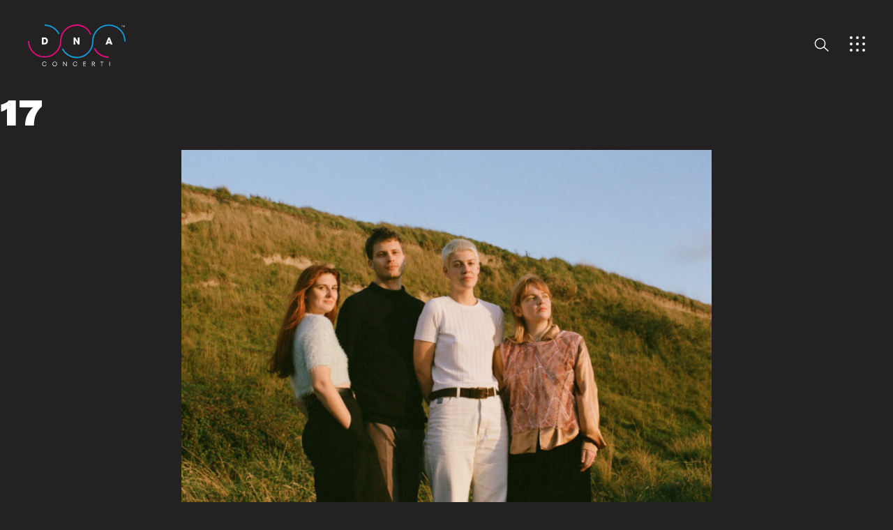

--- FILE ---
content_type: text/html; charset=UTF-8
request_url: https://dnaconcerti.com/artisti/porridge-radio/attachment/17/
body_size: 12214
content:
<!DOCTYPE html>
<html lang="it-IT" class="js">
<head>

	<meta charset="UTF-8">
	<meta name="viewport" content="width=device-width, initial-scale=1.0, maximum-scale=1.0, user-scalable=0" />
	<meta name="facebook-domain-verification" content="9kx5fe5bube62ayqo2ycwvwbqt6btz" />
	<link rel="profile" href="https://gmpg.org/xfn/11">
	<link rel="shortcut icon" type="image/png" href="https://dnaconcerti.com/wp-content/uploads/2020/10/dna-favicon2.png"/>
  

  

  <!-- HTML5 shim and Respond.js for IE8 support of HTML5 elements and media queries -->
  <!--[if lt IE 9]>
      <script src="https://oss.maxcdn.com/html5shiv/3.7.2/html5shiv.min.js"></script>
      <script src="https://oss.maxcdn.com/respond/1.4.2/respond.min.js"></script>
    <![endif]-->
  <meta name='robots' content='index, follow, max-image-preview:large, max-snippet:-1, max-video-preview:-1' />

	<!-- This site is optimized with the Yoast SEO plugin v26.8 - https://yoast.com/product/yoast-seo-wordpress/ -->
	<title>17 - DNA concerti</title>
	<link rel="canonical" href="https://dnaconcerti.com/artisti/porridge-radio/attachment/17/" />
	<meta property="og:locale" content="it_IT" />
	<meta property="og:type" content="article" />
	<meta property="og:title" content="17 - DNA concerti" />
	<meta property="og:url" content="https://dnaconcerti.com/artisti/porridge-radio/attachment/17/" />
	<meta property="og:site_name" content="DNA concerti" />
	<meta property="article:publisher" content="https://www.facebook.com/dnaconcertieproduzioni" />
	<meta property="og:image" content="https://dnaconcerti.com/artisti/porridge-radio/attachment/17" />
	<meta property="og:image:width" content="1600" />
	<meta property="og:image:height" content="1062" />
	<meta property="og:image:type" content="image/jpeg" />
	<meta name="twitter:card" content="summary_large_image" />
	<meta name="twitter:site" content="@dnaconcerti" />
	<script type="application/ld+json" class="yoast-schema-graph">{"@context":"https://schema.org","@graph":[{"@type":"WebPage","@id":"https://dnaconcerti.com/artisti/porridge-radio/attachment/17/","url":"https://dnaconcerti.com/artisti/porridge-radio/attachment/17/","name":"17 - DNA concerti","isPartOf":{"@id":"https://dnaconcerti.com/#website"},"primaryImageOfPage":{"@id":"https://dnaconcerti.com/artisti/porridge-radio/attachment/17/#primaryimage"},"image":{"@id":"https://dnaconcerti.com/artisti/porridge-radio/attachment/17/#primaryimage"},"thumbnailUrl":"https://dnaconcerti.com/wp-content/uploads/2022/03/17.jpg","datePublished":"2022-03-11T12:08:53+00:00","breadcrumb":{"@id":"https://dnaconcerti.com/artisti/porridge-radio/attachment/17/#breadcrumb"},"inLanguage":"it-IT","potentialAction":[{"@type":"ReadAction","target":["https://dnaconcerti.com/artisti/porridge-radio/attachment/17/"]}]},{"@type":"ImageObject","inLanguage":"it-IT","@id":"https://dnaconcerti.com/artisti/porridge-radio/attachment/17/#primaryimage","url":"https://dnaconcerti.com/wp-content/uploads/2022/03/17.jpg","contentUrl":"https://dnaconcerti.com/wp-content/uploads/2022/03/17.jpg","width":1600,"height":1062},{"@type":"BreadcrumbList","@id":"https://dnaconcerti.com/artisti/porridge-radio/attachment/17/#breadcrumb","itemListElement":[{"@type":"ListItem","position":1,"name":"Home","item":"https://dnaconcerti.com/"},{"@type":"ListItem","position":2,"name":"Porridge Radio","item":"https://dnaconcerti.com/artisti/porridge-radio/"},{"@type":"ListItem","position":3,"name":"17"}]},{"@type":"WebSite","@id":"https://dnaconcerti.com/#website","url":"https://dnaconcerti.com/","name":"DNA concerti","description":"DNA concerti ed eventi","publisher":{"@id":"https://dnaconcerti.com/#organization"},"potentialAction":[{"@type":"SearchAction","target":{"@type":"EntryPoint","urlTemplate":"https://dnaconcerti.com/?s={search_term_string}"},"query-input":{"@type":"PropertyValueSpecification","valueRequired":true,"valueName":"search_term_string"}}],"inLanguage":"it-IT"},{"@type":"Organization","@id":"https://dnaconcerti.com/#organization","name":"DNA Concerti e Eventi Srl","url":"https://dnaconcerti.com/","logo":{"@type":"ImageObject","inLanguage":"it-IT","@id":"https://dnaconcerti.com/#/schema/logo/image/","url":"https://dnaconcerti.com/wp-content/uploads/2020/02/dna-logo-black.png","contentUrl":"https://dnaconcerti.com/wp-content/uploads/2020/02/dna-logo-black.png","width":396,"height":172,"caption":"DNA Concerti e Eventi Srl"},"image":{"@id":"https://dnaconcerti.com/#/schema/logo/image/"},"sameAs":["https://www.facebook.com/dnaconcertieproduzioni","https://x.com/dnaconcerti","https://www.instagram.com/dna_concerti/"]}]}</script>
	<!-- / Yoast SEO plugin. -->


<link rel='dns-prefetch' href='//cdn.iubenda.com' />
<link rel='dns-prefetch' href='//stackpath.bootstrapcdn.com' />
<link rel='dns-prefetch' href='//cdnjs.cloudflare.com' />
<link rel='dns-prefetch' href='//unpkg.com' />
<link rel='dns-prefetch' href='//cdn.jsdelivr.net' />
<link rel='dns-prefetch' href='//code.jquery.com' />
<link rel='dns-prefetch' href='//fonts.googleapis.com' />
<link rel="alternate" title="oEmbed (JSON)" type="application/json+oembed" href="https://dnaconcerti.com/wp-json/oembed/1.0/embed?url=https%3A%2F%2Fdnaconcerti.com%2Fartisti%2Fporridge-radio%2Fattachment%2F17%2F" />
<link rel="alternate" title="oEmbed (XML)" type="text/xml+oembed" href="https://dnaconcerti.com/wp-json/oembed/1.0/embed?url=https%3A%2F%2Fdnaconcerti.com%2Fartisti%2Fporridge-radio%2Fattachment%2F17%2F&#038;format=xml" />
<style id='wp-img-auto-sizes-contain-inline-css' type='text/css'>
img:is([sizes=auto i],[sizes^="auto," i]){contain-intrinsic-size:3000px 1500px}
/*# sourceURL=wp-img-auto-sizes-contain-inline-css */
</style>
<style id='wp-emoji-styles-inline-css' type='text/css'>

	img.wp-smiley, img.emoji {
		display: inline !important;
		border: none !important;
		box-shadow: none !important;
		height: 1em !important;
		width: 1em !important;
		margin: 0 0.07em !important;
		vertical-align: -0.1em !important;
		background: none !important;
		padding: 0 !important;
	}
/*# sourceURL=wp-emoji-styles-inline-css */
</style>
<style id='wp-block-library-inline-css' type='text/css'>
:root{--wp-block-synced-color:#7a00df;--wp-block-synced-color--rgb:122,0,223;--wp-bound-block-color:var(--wp-block-synced-color);--wp-editor-canvas-background:#ddd;--wp-admin-theme-color:#007cba;--wp-admin-theme-color--rgb:0,124,186;--wp-admin-theme-color-darker-10:#006ba1;--wp-admin-theme-color-darker-10--rgb:0,107,160.5;--wp-admin-theme-color-darker-20:#005a87;--wp-admin-theme-color-darker-20--rgb:0,90,135;--wp-admin-border-width-focus:2px}@media (min-resolution:192dpi){:root{--wp-admin-border-width-focus:1.5px}}.wp-element-button{cursor:pointer}:root .has-very-light-gray-background-color{background-color:#eee}:root .has-very-dark-gray-background-color{background-color:#313131}:root .has-very-light-gray-color{color:#eee}:root .has-very-dark-gray-color{color:#313131}:root .has-vivid-green-cyan-to-vivid-cyan-blue-gradient-background{background:linear-gradient(135deg,#00d084,#0693e3)}:root .has-purple-crush-gradient-background{background:linear-gradient(135deg,#34e2e4,#4721fb 50%,#ab1dfe)}:root .has-hazy-dawn-gradient-background{background:linear-gradient(135deg,#faaca8,#dad0ec)}:root .has-subdued-olive-gradient-background{background:linear-gradient(135deg,#fafae1,#67a671)}:root .has-atomic-cream-gradient-background{background:linear-gradient(135deg,#fdd79a,#004a59)}:root .has-nightshade-gradient-background{background:linear-gradient(135deg,#330968,#31cdcf)}:root .has-midnight-gradient-background{background:linear-gradient(135deg,#020381,#2874fc)}:root{--wp--preset--font-size--normal:16px;--wp--preset--font-size--huge:42px}.has-regular-font-size{font-size:1em}.has-larger-font-size{font-size:2.625em}.has-normal-font-size{font-size:var(--wp--preset--font-size--normal)}.has-huge-font-size{font-size:var(--wp--preset--font-size--huge)}.has-text-align-center{text-align:center}.has-text-align-left{text-align:left}.has-text-align-right{text-align:right}.has-fit-text{white-space:nowrap!important}#end-resizable-editor-section{display:none}.aligncenter{clear:both}.items-justified-left{justify-content:flex-start}.items-justified-center{justify-content:center}.items-justified-right{justify-content:flex-end}.items-justified-space-between{justify-content:space-between}.screen-reader-text{border:0;clip-path:inset(50%);height:1px;margin:-1px;overflow:hidden;padding:0;position:absolute;width:1px;word-wrap:normal!important}.screen-reader-text:focus{background-color:#ddd;clip-path:none;color:#444;display:block;font-size:1em;height:auto;left:5px;line-height:normal;padding:15px 23px 14px;text-decoration:none;top:5px;width:auto;z-index:100000}html :where(.has-border-color){border-style:solid}html :where([style*=border-top-color]){border-top-style:solid}html :where([style*=border-right-color]){border-right-style:solid}html :where([style*=border-bottom-color]){border-bottom-style:solid}html :where([style*=border-left-color]){border-left-style:solid}html :where([style*=border-width]){border-style:solid}html :where([style*=border-top-width]){border-top-style:solid}html :where([style*=border-right-width]){border-right-style:solid}html :where([style*=border-bottom-width]){border-bottom-style:solid}html :where([style*=border-left-width]){border-left-style:solid}html :where(img[class*=wp-image-]){height:auto;max-width:100%}:where(figure){margin:0 0 1em}html :where(.is-position-sticky){--wp-admin--admin-bar--position-offset:var(--wp-admin--admin-bar--height,0px)}@media screen and (max-width:600px){html :where(.is-position-sticky){--wp-admin--admin-bar--position-offset:0px}}
/*wp_block_styles_on_demand_placeholder:697a47b904b60*/
/*# sourceURL=wp-block-library-inline-css */
</style>
<style id='classic-theme-styles-inline-css' type='text/css'>
/*! This file is auto-generated */
.wp-block-button__link{color:#fff;background-color:#32373c;border-radius:9999px;box-shadow:none;text-decoration:none;padding:calc(.667em + 2px) calc(1.333em + 2px);font-size:1.125em}.wp-block-file__button{background:#32373c;color:#fff;text-decoration:none}
/*# sourceURL=/wp-includes/css/classic-themes.min.css */
</style>
<link rel='stylesheet' id='boostrap-css-css' href='https://stackpath.bootstrapcdn.com/bootstrap/4.3.1/css/bootstrap.min.css?ver=6.9' type='text/css' media='all' />
<link rel='stylesheet' id='flickity-css-css' href='https://unpkg.com/flickity@2/dist/flickity.min.css?ver=6.9' type='text/css' media='all' />
<link rel='stylesheet' id='manlioma-fonts-css' href='https://dnaconcerti.com/wp-content/themes/dna/inc/fonts/stylesheet.css?ver=6.9' type='text/css' media='all' />
<link rel='stylesheet' id='google-fonts-css' href='https://fonts.googleapis.com/css2?family=Work+Sans%3Awght%40881%3B900&#038;display=swap&#038;ver=6.9' type='text/css' media='all' />
<link rel='stylesheet' id='manlioma-css' href='https://dnaconcerti.com/wp-content/themes/dna/style.css?ver=6.9' type='text/css' media='all' />
<link rel='stylesheet' id='sib-front-css-css' href='https://dnaconcerti.com/wp-content/plugins/mailin/css/mailin-front.css?ver=6.9' type='text/css' media='all' />

<script  type="text/javascript" class=" _iub_cs_skip" type="text/javascript" id="iubenda-head-inline-scripts-0">
/* <![CDATA[ */
var _iub = _iub || [];
_iub.csConfiguration = {"reloadOnConsent":true,"consentOnContinuedBrowsing":false,"lang":"it","siteId":300609,"askConsentAtCookiePolicyUpdate":true,"floatingPreferencesButtonDisplay":false,"cookiePolicyId":754769, "banner":{ "acceptButtonDisplay":true,"customizeButtonDisplay":true,"position":"float-center","backgroundOverlay":true,"rejectButtonDisplay":true }};

//# sourceURL=iubenda-head-inline-scripts-0
/* ]]> */
</script>
<script  type="text/javascript" charset="UTF-8" async="" class=" _iub_cs_skip" type="text/javascript" src="//cdn.iubenda.com/cs/iubenda_cs.js?ver=3.12.5" id="iubenda-head-scripts-0-js"></script>
<script type="text/javascript" src="https://dnaconcerti.com/wp-includes/js/jquery/jquery.min.js?ver=3.7.1" id="jquery-core-js"></script>
<script type="text/javascript" src="https://dnaconcerti.com/wp-includes/js/jquery/jquery-migrate.min.js?ver=3.4.1" id="jquery-migrate-js"></script>
<script type="text/javascript" src="https://cdnjs.cloudflare.com/ajax/libs/gsap/3.2.4/gsap.min.js?ver=6.9" id="tween-js-js"></script>
<script type="text/javascript" src="https://dnaconcerti.com/wp-content/themes/dna/inc/js/DrawSVGPlugin.min.js?ver=6.9" id="drawSvg-js-js"></script>
<script type="text/javascript" src="https://cdn.jsdelivr.net/npm/@barba/core?ver=6.9" id="barba-js-js"></script>
<script type="text/javascript" src="https://cdnjs.cloudflare.com/ajax/libs/jquery.imagesloaded/4.1.4/imagesloaded.pkgd.min.js?ver=6.9" id="imagesLoad-js-js"></script>
<script type="text/javascript" src="https://unpkg.com/isotope-layout@3/dist/isotope.pkgd.min.js?ver=6.9" id="isotope-js-js"></script>
<script type="text/javascript" src="//cdnjs.cloudflare.com/ajax/libs/list.js/1.5.0/list.min.js?ver=6.9" id="list-js-js"></script>
<script type="text/javascript" src="//code.jquery.com/jquery-migrate-1.2.1.min.js?ver=6.9" id="js-migrate-js"></script>
<script type="text/javascript" src="https://dnaconcerti.com/wp-content/themes/dna/inc/js/script.js?ver=6.9" id="custom-script-js"></script>
<script type="text/javascript" id="sib-front-js-js-extra">
/* <![CDATA[ */
var sibErrMsg = {"invalidMail":"Please fill out valid email address","requiredField":"Please fill out required fields","invalidDateFormat":"Please fill out valid date format","invalidSMSFormat":"Please fill out valid phone number"};
var ajax_sib_front_object = {"ajax_url":"https://dnaconcerti.com/wp-admin/admin-ajax.php","ajax_nonce":"2e09daf005","flag_url":"https://dnaconcerti.com/wp-content/plugins/mailin/img/flags/"};
//# sourceURL=sib-front-js-js-extra
/* ]]> */
</script>
<script type="text/javascript" src="https://dnaconcerti.com/wp-content/plugins/mailin/js/mailin-front.js?ver=1769412769" id="sib-front-js-js"></script>
<link rel="https://api.w.org/" href="https://dnaconcerti.com/wp-json/" /><link rel="alternate" title="JSON" type="application/json" href="https://dnaconcerti.com/wp-json/wp/v2/media/13648" /><link rel="EditURI" type="application/rsd+xml" title="RSD" href="https://dnaconcerti.com/xmlrpc.php?rsd" />
<meta name="generator" content="WordPress 6.9" />
<link rel='shortlink' href='https://dnaconcerti.com/?p=13648' />
  
  <!-- Global site tag (gtag.js) - Google Analytics -->
<script async src="https://www.googletagmanager.com/gtag/js?id=UA-50262840-1"></script>
<script>
  window.dataLayer = window.dataLayer || [];
  function gtag(){dataLayer.push(arguments);}
  gtag('js', new Date());

  gtag('config', 'UA-50262840-1');
</script>


</head>

<body data-rsssl=1 class="attachment wp-singular attachment-template-default single single-attachment postid-13648 attachmentid-13648 attachment-jpeg wp-theme-dna loading" data-barba="wrapper">
	<div id="mainCont" class="17">
		
  <header class="main-header">
    <div class="container full">
		<div class="logo">
			
						<a href="https://dnaconcerti.com"><div class="box_logo">
<svg version="1.1" id="Layer_1" xmlns="http://www.w3.org/2000/svg" xmlns:xlink="http://www.w3.org/1999/xlink" x="0px" y="0px"
	 viewBox="0 0 296.1 126.9" style="enable-background:new 0 0 296.1 126.9;" xml:space="preserve">
<style type="text/css">
	.st0{fill:#FFFFFF;}
	.st1{fill:#E20D7B;}
	.st2{fill:none;stroke:#E20D7B;stroke-width:4;stroke-miterlimit:10;}
	.st3{fill:none;stroke:#109CD9;stroke-width:4;stroke-miterlimit:10;}
</style>
<g id="Layer_2_1_">
	<g id="Livello_1">
		<g id="Livello_2">
			<g id="Livello_13">
				<path class="st0" d="M285,3.4h-1.6V2.8h4v0.6h-1.7v5.1H285V3.4z"/>
				<path class="st0" d="M288.1,2.8h0.8l2.1,4.8l2.1-4.8h0.8v5.6h-0.6V4l0,0l-2,4.5h-0.4l-2-4.5l0,0v4.5h-0.6L288.1,2.8z"/>
				<path class="st1" d="M87.3,82.7l-0.2,0.3L87.3,82.7z"/>
				<path class="st0" d="M60.6,50c0.1-2.4-0.6-4.7-2-6.6c-2.8-4-7-4-9.4-4h-7v21.3h7.5C57.8,60.7,60.6,55.8,60.6,50z M47.7,44.2h2.4
					c1.6-0.1,3.2,0.6,4.1,2c0.7,1.2,1,2.6,1,3.9c0,3-1.2,5.8-5.2,5.8h-2.3V44.2z"/>
				<polygon class="st0" points="151.4,52.8 151.4,52.8 143.1,39.5 138.5,39.5 138.5,60.7 143.6,60.7 143.5,47.8 143.6,47.8 
					151.7,60.7 156.4,60.7 156.4,39.5 151.2,39.5 				"/>
				<path class="st0" d="M243.8,39.5l-8.5,21.2h5.8l1.1-3.1h7.4l1,3.1h5.9L248,39.5H243.8z M243.7,53.3l2.2-7.3h0.1l2.2,7.3H243.7z"
					/>
				<path class="st0" d="M54.7,117.5c-0.5-2-2.4-3.4-4.5-3.3c-3.7,0-5.2,3-5.2,5.6s1.3,5.6,5.2,5.6c2.2,0,4.1-1.6,4.5-3.7l1.5,0.2
					c-0.5,3-3.2,5-6.2,4.9c-3.6,0.1-6.6-2.6-6.7-6.2c0-0.3,0-0.5,0-0.8c-0.1-3.7,2.8-6.9,6.5-7c0,0,0,0,0,0c0.1,0,0.2,0,0.4,0
					c4.3,0,5.6,2.7,6,4.5L54.7,117.5z"/>
				<path class="st0" d="M81.3,112.9c3.6-0.2,6.7,2.6,6.8,6.2c0,0.3,0,0.5,0,0.8c0.2,3.7-2.7,6.8-6.4,7c0,0,0,0,0,0h-0.4
					c-3.6,0.2-6.7-2.6-6.8-6.2c0-0.3,0-0.5,0-0.8c-0.1-3.7,2.8-6.9,6.5-7c0,0,0,0,0,0C81,112.9,81.1,112.9,81.3,112.9z M81.3,114.2
					c-3.8,0-5.2,3-5.2,5.6c-0.2,2.9,1.9,5.4,4.8,5.6s5.4-1.9,5.6-4.8c0-0.3,0-0.5,0-0.8C86.5,117.2,85,114.2,81.3,114.2z"/>
				<path class="st0" d="M107,113.1h1.6l7.6,11.1l0,0v-11.1h1.5v13.4H116l-7.5-11.1l0,0v11.1H107V113.1z"/>
				<path class="st0" d="M147.8,117.5c-0.5-2.1-2.4-3.5-4.5-3.3c-3.8,0-5.2,3-5.2,5.6s1.3,5.6,5.2,5.6c2.2,0,4.1-1.6,4.5-3.7
					l1.5,0.2c-0.5,2.9-3.1,5-6.1,4.9c-3.6,0.1-6.6-2.6-6.7-6.2c0-0.3,0-0.5,0-0.8c-0.1-3.7,2.8-6.9,6.5-7c0,0,0,0,0,0
					c0.1,0,0.3,0,0.4,0c4.3,0,5.6,2.7,6,4.5L147.8,117.5z"/>
				<path class="st0" d="M168,113.1h7.6v1.4h-6.1v4.5h6v1.3h-6v4.9h6.1v1.4H168V113.1z"/>
				<path class="st0" d="M198.2,120.8h-2.6v5.8h-1.5v-13.4h4.2c3.6,0,4.6,1.9,4.6,3.7c0.1,1.9-1.2,3.5-3,3.9l3.6,6h-2L198.2,120.8z
					 M198.2,119.5c1.8,0,3-0.8,3-2.5c0-2-1.5-2.5-3.1-2.5h-2.6v5L198.2,119.5z"/>
				<path class="st0" d="M223.5,114.5h-4.1v-1.4h9.6v1.4h-4.1v12.1h-1.5L223.5,114.5z"/>
				<path class="st0" d="M247.1,113.1h1.5v13.4h-1.5V113.1z"/>
			</g>
		</g>
		<path id="pink2" class="st2" d="M201.4,72.7c8.3,16.4,25.1,26.7,43.4,26.7"/>
		<path id="blue1" class="st3" d="M50.7,2.2c18.3,0,35.1,10.3,43.4,26.6"/>
		<path id="pink1" class="st2" d="M2,50.7c0.4,26.3,21.6,47.6,48,48c26.9,0.4,49-21.1,49.4-48C99.4,23.8,121.2,2,148.1,2l0,0
			c17.8-0.3,36.3,10.9,41.8,28.2"/>
		<path id="blue2" class="st3" d="M104.6,73.7c8.3,16.3,25.1,26.6,43.4,26.7c26.9,0,48.7-21.8,48.7-48.7c0-0.5,0-0.9,0-1.4
			c0.4-26.9,22.5-48.4,49.4-48s48.4,22.5,48,49.4"/>
	</g>
</g>
</svg>

<svg version="1.1" id="dnatrace" xmlns="http://www.w3.org/2000/svg" xmlns:xlink="http://www.w3.org/1999/xlink" x="0px" y="0px"
	 viewBox="0 0 296.1 126.9" style="enable-background:new 0 0 296.1 126.9;" xml:space="preserve">
<style type="text/css">
</style>
<g id="Layer_2_1_">
	<g id="Livello_1">
		<path id="" class="grey" d="M201.4,72.7c8.3,16.4,25.1,26.7,43.4,26.7"/>
		<path id="" class="grey" d="M50.7,2.2c18.3,0,35.1,10.3,43.4,26.6"/>
		<path id="" class="grey" d="M2,50.7c0.4,26.3,21.6,47.6,48,48c26.9,0.4,49-21.1,49.4-48C99.4,23.8,121.2,2,148.1,2l0,0
			c17.8-0.3,36.3,10.9,41.8,28.2"/>
		<path id="" class="grey" d="M104.6,73.7c8.3,16.3,25.1,26.6,43.4,26.7c26.9,0,48.7-21.8,48.7-48.7c0-0.5,0-0.9,0-1.4
			c0.4-26.9,22.5-48.4,49.4-48s48.4,22.5,48,49.4"/>
	</g>
</g>
</svg>
</div></a>
	  	</div>  
	  	<div class="head-icons flex">
			<div id="search"></div>
			<div id="ham"></div>
		</div>
    </div>
  </header>
  <nav class="main-nav">
  		<div class="menu-main-container"><ul id="menu-main" class="menu"><li id="menu-item-2404" class="menu-item menu-item-type-custom menu-item-object-custom menu-item-home menu-item-2404"><a href="https://dnaconcerti.com/">Home</a></li>
<li id="menu-item-2407" class="menu-item menu-item-type-post_type menu-item-object-page menu-item-2407"><a href="https://dnaconcerti.com/calendario/">Calendario</a></li>
<li id="menu-item-12081" class="menu-item menu-item-type-post_type menu-item-object-page menu-item-12081"><a href="https://dnaconcerti.com/artisti/">Artisti</a></li>
<li id="menu-item-12104" class="menu-item menu-item-type-post_type menu-item-object-page menu-item-12104"><a href="https://dnaconcerti.com/news/">News</a></li>
<li id="menu-item-11910" class="social first menu-item menu-item-type-custom menu-item-object-custom menu-item-11910"><a target="_blank" href="https://www.facebook.com/dnaconcertieproduzioni">Facebook</a></li>
<li id="menu-item-11912" class="social menu-item menu-item-type-custom menu-item-object-custom menu-item-11912"><a target="_blank" href="https://www.instagram.com/dna_concerti/">Instagram</a></li>
<li id="menu-item-11913" class="social menu-item menu-item-type-custom menu-item-object-custom menu-item-11913"><a target="_blank" href="https://twitter.com/dnaconcerti">Twitter</a></li>
<li id="menu-item-12352" class="util first no_display menu-item menu-item-type-post_type menu-item-object-page menu-item-12352"><a href="https://dnaconcerti.com/?page_id=875">F.A.Q.</a></li>
</ul></div>  		<div class="nav-contact">
	  		<h5 class="">CONTATTI</h4>
			<p><strong>DNA concerti</strong><br />
Via Palestro, 91 &#8211; 00185 Roma<br />
tel <a href="tel:+39-06-895-601-16">+39 06 895 601 16</a></p>
<p>informazioni: <a href="mailto:info@dnaconcerti.com">info@dnaconcerti.com</a><br />
booking: <a href="mailto:info@dnaconcerti.com">info@dnaconcerti.com</a><br />
press: <a href="mailto:press@dnaconcerti.com">press@dnaconcerti.com</a></p>
  		</div>
  </nav>
  <div id="searchpanel" class="container-fluid">
	  
	  <div class="facetwp-facet facetwp-facet-search facetwp-type-search" data-name="search" data-type="search"></div>	  <div id="search-results">
	  	<div class="facetwp-template" data-name="search_results"><div><ul></ul></div><div><ul>	
					<li class="artisti"><a class="link" href="https://dnaconcerti.com/artisti/chk-chk-chk/">!!! (Chk Chk Chk)</a></li>
	
	            	
					<li class="artisti"><a class="link" href="https://dnaconcerti.com/artisti/2manydjs/">2manydjs</a></li>
	
	            	
					<li class="artisti"><a class="link" href="https://dnaconcerti.com/artisti/65daysofstatic/">65daysofstatic</a></li>
	
	            	
					<li class="artisti"><a class="link" href="https://dnaconcerti.com/artisti/a-camp/">A Camp</a></li>
	
	            	
					<li class="artisti"><a class="link" href="https://dnaconcerti.com/artisti/a-place-to-bury-strangers/">A Place to Bury Strangers</a></li>
	
	            	
					<li class="artisti"><a class="link" href="https://dnaconcerti.com/artisti/a-toys-orchestra/">A Toys Orchestra</a></li>
	
	            	
					<li class="artisti"><a class="link" href="https://dnaconcerti.com/artisti/a-tribute-to-nico/">A Tribute to Nico</a></li>
	
	            	
					<li class="artisti"><a class="link" href="https://dnaconcerti.com/artisti/adam-green/">Adam Green</a></li>
	
	            	
					<li class="artisti"><a class="link" href="https://dnaconcerti.com/artisti/adam-green-francesco-mandelli/">Adam Green + Francesco Mandelli</a></li>
	
	            	
					<li class="artisti"><a class="link" href="https://dnaconcerti.com/artisti/adele-altro/">Adele Altro</a></li>
	
	            	
					<li class="artisti"><a class="link" href="https://dnaconcerti.com/artisti/adriano-viterbini/">Adriano Viterbini</a></li>
	
	            	
					<li class="artisti"><a class="link" href="https://dnaconcerti.com/artisti/afar/">Afar</a></li>
	
	            	
					<li class="artisti"><a class="link" href="https://dnaconcerti.com/artisti/agnes-obel/">Agnes Obel</a></li>
	
	            	
					<li class="artisti"><a class="link" href="https://dnaconcerti.com/artisti/alan-sorrenti/">Alan Sorrenti</a></li>
	
	            	
					<li class="artisti"><a class="link" href="https://dnaconcerti.com/artisti/alessandro-cortini/">Alessandro Cortini</a></li>
	
	            	
					<li class="artisti"><a class="link" href="https://dnaconcerti.com/artisti/algiers/">Algiers</a></li>
	
	            	
					<li class="artisti"><a class="link" href="https://dnaconcerti.com/artisti/alice-merton/">Alice Merton</a></li>
	
	            	
					<li class="artisti"><a class="link" href="https://dnaconcerti.com/artisti/allah-las/">Allah Las</a></li>
	
	            	
					<li class="artisti"><a class="link" href="https://dnaconcerti.com/artisti/amari/">Amari</a></li>
	
	            	
					<li class="artisti"><a class="link" href="https://dnaconcerti.com/artisti/amen-dunes/">Amen Dunes</a></li>
	
	            	
					<li class="artisti"><a class="link" href="https://dnaconcerti.com/artisti/ana-lua-caiano/">Ana Lua Caiano</a></li>
	
	            	
					<li class="artisti"><a class="link" href="https://dnaconcerti.com/artisti/and-so-i-watch-you-from-afar/">And So I Watch You From Afar</a></li>
	
	            	
					<li class="artisti"><a class="link" href="https://dnaconcerti.com/artisti/andrea-laszlo-de-simone/">Andrea Laszlo De Simone</a></li>
	
	            	
					<li class="artisti"><a class="link" href="https://dnaconcerti.com/artisti/andrea-poggio/">Andrea Poggio</a></li>
	
	            	
					<li class="artisti"><a class="link" href="https://dnaconcerti.com/artisti/andrew-bird/">Andrew Bird</a></li>
	
	            	
					<li class="artisti"><a class="link" href="https://dnaconcerti.com/artisti/angel-haze/">Angel Haze</a></li>
	
	            	
					<li class="artisti"><a class="link" href="https://dnaconcerti.com/artisti/angel-olsen/">Angel Olsen</a></li>
	
	            	
					<li class="artisti"><a class="link" href="https://dnaconcerti.com/artisti/angelica/">Angelica</a></li>
	
	            	
					<li class="artisti"><a class="link" href="https://dnaconcerti.com/artisti/anna-von-hausswolff/">Anna Von Hausswolff</a></li>
	
	            	
					<li class="artisti"><a class="link" href="https://dnaconcerti.com/artisti/annie-taylor/">Annie Taylor</a></li>
	
	            	
					<li class="artisti"><a class="link" href="https://dnaconcerti.com/artisti/any-other/">Any Other</a></li>
	
	            	
					<li class="artisti"><a class="link" href="https://dnaconcerti.com/artisti/aoife-nessa-frances/">Aoife Nessa Frances</a></li>
	
	            	
					<li class="artisti"><a class="link" href="https://dnaconcerti.com/artisti/aphex-twin/">Aphex Twin</a></li>
	
	            	
					<li class="artisti"><a class="link" href="https://dnaconcerti.com/artisti/arab-strap/">Arab Strap</a></li>
	
	            	
					<li class="artisti"><a class="link" href="https://dnaconcerti.com/artisti/arbouretum/">Arbouretum</a></li>
	
	            	
					<li class="artisti"><a class="link" href="https://dnaconcerti.com/artisti/ariel-pink/">Ariel Pink</a></li>
	
	            	
					<li class="artisti"><a class="link" href="https://dnaconcerti.com/artisti/art-of-what/">Art Of What!?</a></li>
	
	            	
					<li class="artisti"><a class="link" href="https://dnaconcerti.com/artisti/assurdite/">Assurditè</a></li>
	
	            	
					<li class="artisti"><a class="link" href="https://dnaconcerti.com/artisti/astro/">Astro</a></li>
	
	            	
					<li class="artisti"><a class="link" href="https://dnaconcerti.com/artisti/astro-drops/">Astro Drops</a></li>
	
	            	
					<li class="artisti"><a class="link" href="https://dnaconcerti.com/artisti/atlas-sound/">Atlas Sound</a></li>
	
	            	
					<li class="artisti"><a class="link" href="https://dnaconcerti.com/artisti/aurora-leone/">Aurora Leone</a></li>
	
	            	
					<li class="artisti"><a class="link" href="https://dnaconcerti.com/artisti/autechre/">Autechre</a></li>
	
	            	
					<li class="artisti"><a class="link" href="https://dnaconcerti.com/artisti/bamboo/">Bamboo</a></li>
	
	            	
					<li class="artisti"><a class="link" href="https://dnaconcerti.com/artisti/band-of-horses/">Band of Horses</a></li>
	
	            	
					<li class="artisti"><a class="link" href="https://dnaconcerti.com/artisti/bar-italia/">Bar Italia</a></li>
	
	            	
					<li class="artisti"><a class="link" href="https://dnaconcerti.com/artisti/bat-for-lashes/">Bat For Lashes</a></li>
	
	            	
					<li class="artisti"><a class="link" href="https://dnaconcerti.com/artisti/be-forest/">Be Forest</a></li>
	
	            	
					<li class="artisti"><a class="link" href="https://dnaconcerti.com/artisti/beach-fossils/">Beach Fossils</a></li>
	
	            	
					<li class="artisti"><a class="link" href="https://dnaconcerti.com/artisti/beach-house/">Beach House</a></li>
	
	            	
					<li class="artisti"><a class="link" href="https://dnaconcerti.com/artisti/beirut/">Beirut</a></li>
	
	            	
					<li class="artisti"><a class="link" href="https://dnaconcerti.com/artisti/benefits/">Benefits</a></li>
	
	            	
					<li class="artisti"><a class="link" href="https://dnaconcerti.com/artisti/benjamin-booker/">Benjamin Booker</a></li>
	
	            	
					<li class="artisti"><a class="link" href="https://dnaconcerti.com/artisti/bianca-casady-the-c-i-a/">Bianca Casady &#038; the C.I.A</a></li>
	
	            	
					<li class="artisti"><a class="link" href="https://dnaconcerti.com/artisti/bikini-kill/">Bikini Kill</a></li>
	
	            	
					<li class="artisti"><a class="link" href="https://dnaconcerti.com/artisti/bill-callahan/">Bill Callahan</a></li>
	
	            	
					<li class="artisti"><a class="link" href="https://dnaconcerti.com/artisti/billy-nomates/">Billy Nomates</a></li>
	
	            	
					<li class="artisti"><a class="link" href="https://dnaconcerti.com/artisti/birthh/">Birthh</a></li>
	
	            	
					<li class="artisti"><a class="link" href="https://dnaconcerti.com/artisti/bitchin-bajas/">Bitchin Bajas</a></li>
	
	            	
					<li class="artisti"><a class="link" href="https://dnaconcerti.com/artisti/bjork/">Björk</a></li>
	
	            	
					<li class="artisti"><a class="link" href="https://dnaconcerti.com/artisti/black-lips/">Black Lips</a></li>
	
	            	
					<li class="artisti"><a class="link" href="https://dnaconcerti.com/artisti/blanck-mass/">Blanck Mass</a></li>
	
	            	
					<li class="artisti"><a class="link" href="https://dnaconcerti.com/artisti/blitzen-trapper/">Blitzen Trapper</a></li>
	
	            	
					<li class="artisti"><a class="link" href="https://dnaconcerti.com/artisti/blonde-redhead/">Blonde Redhead</a></li>
	
	            	
					<li class="artisti"><a class="link" href="https://dnaconcerti.com/artisti/blouse/">Blouse</a></li>
	
	            	
					<li class="artisti"><a class="link" href="https://dnaconcerti.com/artisti/blur/">Blur</a></li>
	
	            	
					<li class="artisti"><a class="link" href="https://dnaconcerti.com/artisti/bob-mould/">Bob Mould</a></li>
	
	            	
					<li class="artisti"><a class="link" href="https://dnaconcerti.com/artisti/bon-iver/">Bon Iver</a></li>
	
	            	
					<li class="artisti"><a class="link" href="https://dnaconcerti.com/artisti/bouganville/">BOUGANVILLE</a></li>
	
	            	
					<li class="artisti"><a class="link" href="https://dnaconcerti.com/artisti/boxerin-club/">Boxerin Club</a></li>
	
	            	
					<li class="artisti"><a class="link" href="https://dnaconcerti.com/artisti/15131/">Boy Harsher</a></li>
	
	            	
					<li class="artisti"><a class="link" href="https://dnaconcerti.com/artisti/bristol/">Bristol</a></li>
	
	            	
					<li class="artisti"><a class="link" href="https://dnaconcerti.com/artisti/bruno-belissimo/">Bruno Belissimo</a></li>
	
	            	
					<li class="artisti"><a class="link" href="https://dnaconcerti.com/artisti/bryce-dessner-music-for-wood-and-strings/">Bryce Dessner &#8211; Music For Wood And Strings</a></li>
	
	            	
					<li class="artisti"><a class="link" href="https://dnaconcerti.com/artisti/bud-spencer-blues-explosion/">Bud Spencer Blues Explosion</a></li>
	
	            	
					<li class="artisti"><a class="link" href="https://dnaconcerti.com/artisti/bugo/">Bugo</a></li>
	
	            	
					<li class="artisti"><a class="link" href="https://dnaconcerti.com/artisti/built-to-spill/">Built To Spill</a></li>
	
	            	
					<li class="artisti"><a class="link" href="https://dnaconcerti.com/artisti/cc-maxigross/">C+C = Maxigross</a></li>
	
	            	
					<li class="artisti"><a class="link" href="https://dnaconcerti.com/artisti/c-w-stoneking/">C.W. Stoneking</a></li>
	
	            </ul></div><div><ul>
					<li class="post">
						<a class="link" href="https://dnaconcerti.com/news/#13323">
							<h5>20 Ott 2021</h5>
							<div>15, 16 e 18 aprile 2022: queste le nuove date della Prima Festa dell&#8217;Amore di Cosmo</div>
						</a>
					</li>
	                
	            
					<li class="post">
						<a class="link" href="https://dnaconcerti.com/news/#14697">
							<h5>16 Nov 2022</h5>
							<div>ADAM GREEN + FRANCESCO MANDELLI: cinque date in acustico</div>
						</a>
					</li>
	                
	            
					<li class="post">
						<a class="link" href="https://dnaconcerti.com/news/#13279">
							<h5>23 Set 2021</h5>
							<div>Adriano Viterbini (Bud Spencer Blues Explosion &#8211; I Hate My Village &#8211; Bombino) torna sul palco con un nuovo show, solo, con le sue chitarre</div>
						</a>
					</li>
	                
	            
					<li class="post">
						<a class="link" href="https://dnaconcerti.com/news/#19080">
							<h5>16 Giu 2025</h5>
							<div>AFAR: il tour del magnetico duo berlinese farà tappa a Milano a novembre</div>
						</a>
					</li>
	                
	            
					<li class="post">
						<a class="link" href="https://dnaconcerti.com/news/#17084">
							<h5>07 Giu 2024</h5>
							<div>ALAN SORRENTI: le prime date estive del Cosmica Tour</div>
						</a>
					</li>
	                
	            
					<li class="post">
						<a class="link" href="https://dnaconcerti.com/news/#14699">
							<h5>16 Nov 2022</h5>
							<div>ALAN SORRENTI: tour posticipato</div>
						</a>
					</li>
	                
	            
					<li class="post">
						<a class="link" href="https://dnaconcerti.com/news/#18395">
							<h5>14 Mar 2025</h5>
							<div>ANA LUA CAIANO: arriva in Italia con due date a maggio</div>
						</a>
					</li>
	                
	            
					<li class="post">
						<a class="link" href="https://dnaconcerti.com/news/#19854">
							<h5>07 Nov 2025</h5>
							<div>ANDREA LASZLO DE SIMONE: nuove proiezioni per &#8220;Una lunghissima ombra&#8221;</div>
						</a>
					</li>
	                
	            
					<li class="post">
						<a class="link" href="https://dnaconcerti.com/news/#15090">
							<h5>21 Mar 2023</h5>
							<div>ANGEL OLSEN: annunciate quattro date in solo a giugno!</div>
						</a>
					</li>
	                
	            
					<li class="post">
						<a class="link" href="https://dnaconcerti.com/news/#17004">
							<h5>30 Mag 2024</h5>
							<div>ANNIE TAYLOR: la band svizzera in Italia per una data a Bologna a dicembre</div>
						</a>
					</li>
	                
	            
					<li class="post">
						<a class="link" href="https://dnaconcerti.com/news/#16929">
							<h5>21 Mag 2024</h5>
							<div>ANY OTHER: annunciate le prime date del tour estivo</div>
						</a>
					</li>
	                
	            
					<li class="post">
						<a class="link" href="https://dnaconcerti.com/news/#15103">
							<h5>27 Mar 2023</h5>
							<div>APHEX TWIN torna in Italia per un&#8217;unica data a luglio!</div>
						</a>
					</li>
	                
	            
					<li class="post">
						<a class="link" href="https://dnaconcerti.com/news/#16570">
							<h5>27 Mar 2024</h5>
							<div>ARAB STRAP: tre date in Italia a giugno</div>
						</a>
					</li>
	                
	            
					<li class="post">
						<a class="link" href="https://dnaconcerti.com/news/#18502">
							<h5>26 Mar 2025</h5>
							<div>AURORA LEONE: &#8220;Tutto scontato&#8221; vola in europa</div>
						</a>
					</li>
	                
	            
					<li class="post">
						<a class="link" href="https://dnaconcerti.com/news/#16695">
							<h5>16 Apr 2024</h5>
							<div>AURORA LEONE: torna nei teatri col nuovo show &#8220;Tutto Scontato&#8221;</div>
						</a>
					</li>
	                
	            
					<li class="post">
						<a class="link" href="https://dnaconcerti.com/news/#19542">
							<h5>16 Set 2025</h5>
							<div>BAR ITALIA: annunciati tre nuovi live per il 2026</div>
						</a>
					</li>
	                
	            
					<li class="post">
						<a class="link" href="https://dnaconcerti.com/news/#16528">
							<h5>21 Mar 2024</h5>
							<div>BAR ITALIA: quattro date in Italia nel 2024</div>
						</a>
					</li>
	                
	            
					<li class="post">
						<a class="link" href="https://dnaconcerti.com/news/#16618">
							<h5>10 Apr 2024</h5>
							<div>BEACH FOSSILS: la band statunitense torna in Italia dopo sette anni con due attesissime date</div>
						</a>
					</li>
	                
	            
					<li class="post">
						<a class="link" href="https://dnaconcerti.com/news/#14645">
							<h5>24 Ott 2022</h5>
							<div>BILLY NOMATES: due date in Italia nel 2023!</div>
						</a>
					</li>
	                
	            
					<li class="post">
						<a class="link" href="https://dnaconcerti.com/news/#12547">
							<h5>28 Set 2020</h5>
							<div>Bon Iver: unica data italiana riprogrammata a novembre 2022</div>
						</a>
					</li>
	                
	            
					<li class="post">
						<a class="link" href="https://dnaconcerti.com/news/#14824">
							<h5>05 Gen 2023</h5>
							<div>C+C = MAXIGROSS: le prime date del tour di &#8220;Cosmic Res&#8221;</div>
						</a>
					</li>
	                
	            </ul></div></div>	  </div>
  </div>
  
<!--
 <section class="viewport">
  <div id="scroll-container" class="scroll-container">
-->
	   
  <div id="main" class="">




  <div data-barba="container" data-barba-namespace="17" class="">	<div class="row">
		<div class="col-sm-12 main">

			
		
		<div class="post">
		  <h1 class="title">17</h1>
		
		  <div class="entry-content">
		  	
		  	<p class="attachment"><a href='https://dnaconcerti.com/wp-content/uploads/2022/03/17.jpg'><img fetchpriority="high" decoding="async" width="800" height="531" src="https://dnaconcerti.com/wp-content/uploads/2022/03/17-800x531.jpg" class="attachment-medium size-medium" alt="" srcset="https://dnaconcerti.com/wp-content/uploads/2022/03/17-800x531.jpg 800w, https://dnaconcerti.com/wp-content/uploads/2022/03/17-768x510.jpg 768w, https://dnaconcerti.com/wp-content/uploads/2022/03/17-1536x1020.jpg 1536w, https://dnaconcerti.com/wp-content/uploads/2022/03/17.jpg 1600w" sizes="(max-width: 800px) 100vw, 800px" /></a></p>
		  
		  </div>
		  <!-- the rest of the content -->
		</div>
		<!-- /.post -->
			

		</div> <!-- /.main -->

	</div> <!-- /.row -->
    <!-- BARBA closing tag put here the content you wish to change between your pages -->
  </div>


    <footer class="main-footer container-fluid">
	    
	    <div class="footer-nav">
  			<div class="menu-footer-menu-container"><ul id="menu-footer-menu" class="menu"><li id="menu-item-12107" class="menu-item menu-item-type-post_type menu-item-object-page menu-item-12107"><a href="https://dnaconcerti.com/calendario/">Calendario</a></li>
<li id="menu-item-12106" class="menu-item menu-item-type-post_type menu-item-object-page menu-item-12106"><a href="https://dnaconcerti.com/artisti/">Artisti</a></li>
<li id="menu-item-12108" class="menu-item menu-item-type-post_type menu-item-object-page menu-item-12108"><a href="https://dnaconcerti.com/news/">News</a></li>
<li id="menu-item-12351" class="util first no_display menu-item menu-item-type-post_type menu-item-object-page menu-item-12351"><a href="https://dnaconcerti.com/?page_id=875">F.A.Q.</a></li>
</ul></div>	    </div>
	   
	   <div class="bottom-footer align_center small">
		  <div>
			  <div class="align_center small">
			  	<p><strong>DNA concerti</strong><br />
Via Palestro, 91 &#8211; 00185 Roma<br />
P.IVA: 13283351008</p>
			  </div>
			  <div class="align_center small">
			  <a href="https://www.iubenda.com/privacy-policy/754769" class="iubenda-nostyle no-brand iubenda-embed iub-legal-only" title="Privacy Policy ">Privacy Policy</a><script type="text/javascript">(function (w,d) {var loader = function () {var s = d.createElement("script"), tag = d.getElementsByTagName("script")[0]; s.src="https://cdn.iubenda.com/iubenda.js"; tag.parentNode.insertBefore(s,tag);}; if(w.addEventListener){w.addEventListener("load", loader, false);}else if(w.attachEvent){w.attachEvent("onload", loader);}else{w.onload = loader;}})(window, document);</script>
			  - <a href="https://www.iubenda.com/privacy-policy/754769/cookie-policy" class="iubenda-nostyle no-brand iubenda-embed" title="Cookie Policy ">Cookie Policy</a><script type="text/javascript">(function (w,d) {var loader = function () {var s = d.createElement("script"), tag = d.getElementsByTagName("script")[0]; s.src="https://cdn.iubenda.com/iubenda.js"; tag.parentNode.insertBefore(s,tag);}; if(w.addEventListener){w.addEventListener("load", loader, false);}else if(w.attachEvent){w.attachEvent("onload", loader);}else{w.onload = loader;}})(window, document);</script> <br><a href="#" class="iubenda-advertising-preferences-link">Aggiorna le impostazioni dei cookies</a>
			  </div> 
			  <div class="credits small">
				  Website by <a href="https://manlioma.it">ManlioMa</a>
			  </div>
		  </div>


    </footer>

</div> <!-- /.container -->


<!--
</div> <!-- end of scrollerID --
</section>  <!-- end of scroller viewport-->

  <script type="speculationrules">
{"prefetch":[{"source":"document","where":{"and":[{"href_matches":"/*"},{"not":{"href_matches":["/wp-*.php","/wp-admin/*","/wp-content/uploads/*","/wp-content/*","/wp-content/plugins/*","/wp-content/themes/dna/*","/*\\?(.+)"]}},{"not":{"selector_matches":"a[rel~=\"nofollow\"]"}},{"not":{"selector_matches":".no-prefetch, .no-prefetch a"}}]},"eagerness":"conservative"}]}
</script>
<script type="text/javascript" src="https://stackpath.bootstrapcdn.com/bootstrap/4.3.1/js/bootstrap.min.js?ver=6.9" id="bootstrap-js-js"></script>
<script type="text/javascript" src="https://unpkg.com/flickity@2/dist/flickity.pkgd.min.js?ver=6.9" id="flickity-js-js"></script>
<script type="text/javascript" src="https://unpkg.com/flickity-bg-lazyload@1/bg-lazyload.js?ver=6.9" id="flickLazyL-js-js"></script>
<script id="wp-emoji-settings" type="application/json">
{"baseUrl":"https://s.w.org/images/core/emoji/17.0.2/72x72/","ext":".png","svgUrl":"https://s.w.org/images/core/emoji/17.0.2/svg/","svgExt":".svg","source":{"concatemoji":"https://dnaconcerti.com/wp-includes/js/wp-emoji-release.min.js?ver=6.9"}}
</script>
<script type="module">
/* <![CDATA[ */
/*! This file is auto-generated */
const a=JSON.parse(document.getElementById("wp-emoji-settings").textContent),o=(window._wpemojiSettings=a,"wpEmojiSettingsSupports"),s=["flag","emoji"];function i(e){try{var t={supportTests:e,timestamp:(new Date).valueOf()};sessionStorage.setItem(o,JSON.stringify(t))}catch(e){}}function c(e,t,n){e.clearRect(0,0,e.canvas.width,e.canvas.height),e.fillText(t,0,0);t=new Uint32Array(e.getImageData(0,0,e.canvas.width,e.canvas.height).data);e.clearRect(0,0,e.canvas.width,e.canvas.height),e.fillText(n,0,0);const a=new Uint32Array(e.getImageData(0,0,e.canvas.width,e.canvas.height).data);return t.every((e,t)=>e===a[t])}function p(e,t){e.clearRect(0,0,e.canvas.width,e.canvas.height),e.fillText(t,0,0);var n=e.getImageData(16,16,1,1);for(let e=0;e<n.data.length;e++)if(0!==n.data[e])return!1;return!0}function u(e,t,n,a){switch(t){case"flag":return n(e,"\ud83c\udff3\ufe0f\u200d\u26a7\ufe0f","\ud83c\udff3\ufe0f\u200b\u26a7\ufe0f")?!1:!n(e,"\ud83c\udde8\ud83c\uddf6","\ud83c\udde8\u200b\ud83c\uddf6")&&!n(e,"\ud83c\udff4\udb40\udc67\udb40\udc62\udb40\udc65\udb40\udc6e\udb40\udc67\udb40\udc7f","\ud83c\udff4\u200b\udb40\udc67\u200b\udb40\udc62\u200b\udb40\udc65\u200b\udb40\udc6e\u200b\udb40\udc67\u200b\udb40\udc7f");case"emoji":return!a(e,"\ud83e\u1fac8")}return!1}function f(e,t,n,a){let r;const o=(r="undefined"!=typeof WorkerGlobalScope&&self instanceof WorkerGlobalScope?new OffscreenCanvas(300,150):document.createElement("canvas")).getContext("2d",{willReadFrequently:!0}),s=(o.textBaseline="top",o.font="600 32px Arial",{});return e.forEach(e=>{s[e]=t(o,e,n,a)}),s}function r(e){var t=document.createElement("script");t.src=e,t.defer=!0,document.head.appendChild(t)}a.supports={everything:!0,everythingExceptFlag:!0},new Promise(t=>{let n=function(){try{var e=JSON.parse(sessionStorage.getItem(o));if("object"==typeof e&&"number"==typeof e.timestamp&&(new Date).valueOf()<e.timestamp+604800&&"object"==typeof e.supportTests)return e.supportTests}catch(e){}return null}();if(!n){if("undefined"!=typeof Worker&&"undefined"!=typeof OffscreenCanvas&&"undefined"!=typeof URL&&URL.createObjectURL&&"undefined"!=typeof Blob)try{var e="postMessage("+f.toString()+"("+[JSON.stringify(s),u.toString(),c.toString(),p.toString()].join(",")+"));",a=new Blob([e],{type:"text/javascript"});const r=new Worker(URL.createObjectURL(a),{name:"wpTestEmojiSupports"});return void(r.onmessage=e=>{i(n=e.data),r.terminate(),t(n)})}catch(e){}i(n=f(s,u,c,p))}t(n)}).then(e=>{for(const n in e)a.supports[n]=e[n],a.supports.everything=a.supports.everything&&a.supports[n],"flag"!==n&&(a.supports.everythingExceptFlag=a.supports.everythingExceptFlag&&a.supports[n]);var t;a.supports.everythingExceptFlag=a.supports.everythingExceptFlag&&!a.supports.flag,a.supports.everything||((t=a.source||{}).concatemoji?r(t.concatemoji):t.wpemoji&&t.twemoji&&(r(t.twemoji),r(t.wpemoji)))});
//# sourceURL=https://dnaconcerti.com/wp-includes/js/wp-emoji-loader.min.js
/* ]]> */
</script>
<link href="https://dnaconcerti.com/wp-content/plugins/facetwp/assets/css/front.css?ver=4.4.1" rel="stylesheet">
<script src="https://dnaconcerti.com/wp-content/plugins/facetwp/assets/js/dist/front.min.js?ver=4.4.1"></script>
<script>
window.FWP_JSON = {"prefix":"_","no_results_text":"Nessun risultato trovato","ajaxurl":"https:\/\/dnaconcerti.com\/wp-json\/facetwp\/v1\/refresh","nonce":"0a2acb7e34","preload_data":{"facets":{"search":"<span class=\"facetwp-input-wrap\"><i class=\"facetwp-icon\"><\/i><input type=\"text\" class=\"facetwp-search\" value=\"\" placeholder=\"Inserisci parole chiave\" autocomplete=\"off\" \/><\/span>"},"template":"","settings":{"debug":{"query_args":{"meta_query":{"relation":"OR","0":{"key":"data","compare":"NOT EXISTS"},"1":{"key":"data","compare":"EXISTS"}},"orderby":{"data":"ASC","title":"ASC"},"post_type":["artisti","concerti","post"],"post_status":["publish"],"posts_per_page":"100","post__in":[],"paged":1},"sql":"SELECT SQL_CALC_FOUND_ROWS  wp_posts.ID\n\t\t\t\t\t FROM wp_posts  LEFT JOIN wp_postmeta ON ( wp_posts.ID = wp_postmeta.post_id AND wp_postmeta.meta_key = 'data' )  LEFT JOIN wp_postmeta AS mt1 ON ( wp_posts.ID = mt1.post_id )\n\t\t\t\t\t WHERE 1=1  AND ( \n  wp_postmeta.post_id IS NULL \n  OR \n  mt1.meta_key = 'data'\n) AND wp_posts.post_type IN ('artisti', 'concerti', 'post') AND ((wp_posts.post_status = 'publish'))\n\t\t\t\t\t GROUP BY wp_posts.ID\n\t\t\t\t\t ORDER BY wp_postmeta.meta_value ASC, wp_posts.post_title ASC\n\t\t\t\t\t LIMIT 0, 100","facets":{"search":{"enable_relevance":"yes","name":"search","label":"search","type":"search","source":"","placeholder":"","search_engine":"relevanssi","auto_refresh":"yes","operator":"or","selected_values":""}},"template":{"name":"search_results","label":"search-results","query":"<?php\nreturn [\n  \"meta_query\" => [\n    \"relation\" => \"OR\",\n        [\n        \"key\" => \"data\", \n        \"compare\" => \"NOT EXISTS\"\n        ],\n        [\n        \"key\" => \"data\", \n        \"compare\" => \"EXISTS\"\n        ],\n  ],\n  \"orderby\" => [\n    \"data\" => \"ASC\",\n    \"title\" => \"ASC\",\n  ],\n  \"post_type\" => [\n    \"artisti\",\n    \"concerti\",\n    \"post\"\n  ],\n  \"post_status\" => [\n    \"publish\"\n  ],\n  \"posts_per_page\" => \"100\"\n];","template":"<?php get_template_part('search-results'); ?>","layout":{"items":[{"type":"row","items":[{"type":"col","items":[{"type":"item","source":"post_title","settings":{"link":{"type":"post","href":"","target":""},"prefix":"","suffix":"","border":{"style":"none","color":"","width":{"unit":"px","top":0,"right":0,"bottom":0,"left":0}},"background_color":"","padding":{"unit":"px","top":0,"right":0,"bottom":0,"left":0},"text_color":"","text_style":{"align":"","bold":false,"italic":false},"font_size":{"unit":"px","size":0},"name":"el-nqm5vp","css_class":"","is_hidden":""}}],"settings":{"border":{"style":"none","color":"","width":{"unit":"px","top":0,"right":0,"bottom":0,"left":0}},"background_color":"","padding":{"unit":"px","top":0,"right":0,"bottom":0,"left":0},"text_color":"","text_style":{"align":"","bold":false,"italic":false},"font_size":{"unit":"px","size":0},"name":"el-463kx","css_class":""}}],"settings":{"grid_template_columns":"1fr","border":{"style":"none","color":"","width":{"unit":"px","top":0,"right":0,"bottom":0,"left":0}},"background_color":"","padding":{"unit":"px","top":0,"right":0,"bottom":0,"left":0},"text_color":"","text_style":{"align":"","bold":false,"italic":false},"font_size":{"unit":"px","size":0},"name":"el-919qf9","css_class":""}}],"settings":{"num_columns":1,"grid_gap":10,"border":{"style":"none","color":"","width":{"unit":"px","top":0,"right":0,"bottom":0,"left":0}},"background_color":"","padding":{"unit":"px","top":0,"right":0,"bottom":0,"left":0},"text_color":"","text_style":{"align":"","bold":false,"italic":false},"font_size":{"unit":"px","size":0},"name":"el-00offp","css_class":"","custom_css":""}},"query_obj":{"post_type":[{"label":"Artisti","value":"artisti"},{"label":"Concerti","value":"concerti"},{"label":"Articoli","value":"post"}],"posts_per_page":50,"orderby":[{"key":"title","order":"DESC","type":"CHAR"}],"filters":[]},"modes":{"display":"advanced","query":"advanced"}},"settings":{"thousands_separator":",","decimal_separator":".","prefix":"_","load_jquery":"no","debug_mode":"on","enable_indexer":"yes","gmaps_api_key":"","places_version":"place-class"},"last_indexed":"3 anni","row_counts":[],"hooks_used":{"pre_get_posts":["wp-content\/plugins\/wordpress-seo\/inc\/sitemaps\/class-sitemaps.php:243"],"facetwp_use_search_relevancy":["wp-includes\/functions.php:6974"]},"post_types":["artisti","concerti","page","post"]},"pager":{"page":1,"per_page":100,"total_rows":3314,"total_rows_unfiltered":3314,"total_pages":34},"num_choices":[],"labels":{"search":"search"},"search":{"auto_refresh":"yes"},"places":"place-class"}}};
window.FWP_HTTP = {"get":[],"uri":"artisti\/porridge-radio\/attachment\/17","url_vars":[]};
</script>
  </div> <!-- end mainCont -->
  </body>
</html>

--- FILE ---
content_type: text/css
request_url: https://dnaconcerti.com/wp-content/themes/dna/inc/fonts/stylesheet.css?ver=6.9
body_size: 226
content:
@font-face {
    font-family: 'Rubik Mono One';
    src: url('hinted-RubikMonoOne-Regular.woff2') format('woff2'),
        url('hinted-RubikMonoOne-Regular.woff') format('woff'),
        url('hinted-RubikMonoOne-Regular.ttf') format('truetype');
    font-weight: normal;
    font-style: normal;
}

@font-face {
    font-family: 'Favorit';
    src: url('hinted-Favorit-MonoBeta.woff2') format('woff2'),
        url('hinted-Favorit-MonoBeta.woff') format('woff'),
        url('hinted-Favorit-MonoBeta.ttf') format('truetype');
    font-weight: normal;
    font-style: normal;
}

@font-face {
    font-family: 'Favorit';
    src: url('hinted-Favorit-MediumItalic.woff2') format('woff2'),
        url('hinted-Favorit-MediumItalic.woff') format('woff'),
        url('hinted-Favorit-MediumItalic.ttf') format('truetype');
    font-weight: 500;
    font-style: italic;
}

@font-face {
    font-family: 'Favorit Medium Lining';
    src: url('hinted-Favorit-MediumLining.woff2') format('woff2'),
        url('hinted-Favorit-MediumLining.woff') format('woff'),
        url('hinted-Favorit-MediumLining.ttf') format('truetype');
    font-weight: 500;
    font-style: normal;
}

@font-face {
    font-family: 'Favorit';
    src: url('hinted-Favorit-Medium.woff2') format('woff2'),
        url('hinted-Favorit-Medium.woff') format('woff'),
        url('hinted-Favorit-Medium.ttf') format('truetype');
    font-weight: 500;
    font-style: normal;
}

@font-face {
    font-family: 'Favorit';
    src: url('hinted-Favorit-BoldItalic.woff2') format('woff2'),
        url('hinted-Favorit-BoldItalic.woff') format('woff'),
        url('hinted-Favorit-BoldItalic.ttf') format('truetype');
    font-weight: bold;
    font-style: italic;
}

@font-face {
    font-family: 'Favorit';
    src: url('hinted-Favorit-LightItalic.woff2') format('woff2'),
        url('hinted-Favorit-LightItalic.woff') format('woff'),
        url('hinted-Favorit-LightItalic.ttf') format('truetype');
    font-weight: 300;
    font-style: italic;
}

@font-face {
    font-family: 'Favorit Regular Lining';
    src: url('hinted-Favorit-RegularLining.woff2') format('woff2'),
        url('hinted-Favorit-RegularLining.woff') format('woff'),
        url('hinted-Favorit-RegularLining.ttf') format('truetype');
    font-weight: normal;
    font-style: normal;
}

@font-face {
    font-family: 'Favorit Light Lining';
    src: url('hinted-Favorit-LightLining.woff2') format('woff2'),
        url('hinted-Favorit-LightLining.woff') format('woff'),
        url('hinted-Favorit-LightLining.ttf') format('truetype');
    font-weight: 300;
    font-style: normal;
}

@font-face {
    font-family: 'Favorit';
    src: url('hinted-Favorit-Regular.woff2') format('woff2'),
        url('hinted-Favorit-Regular.woff') format('woff'),
        url('hinted-Favorit-Regular.ttf') format('truetype');
    font-weight: normal;
    font-style: normal;
}

@font-face {
    font-family: 'Favorit';
    src: url('hinted-Favorit-RegularItalic.woff2') format('woff2'),
        url('hinted-Favorit-RegularItalic.woff') format('woff'),
        url('hinted-Favorit-RegularItalic.ttf') format('truetype');
    font-weight: normal;
    font-style: italic;
}

@font-face {
    font-family: 'Favorit';
    src: url('hinted-Favorit-Bold.woff2') format('woff2'),
        url('hinted-Favorit-Bold.woff') format('woff'),
        url('hinted-Favorit-Bold.ttf') format('truetype');
    font-weight: bold;
    font-style: normal;
}

@font-face {
    font-family: 'Favorit';
    src: url('hinted-Favorit-Light.woff2') format('woff2'),
        url('hinted-Favorit-Light.woff') format('woff'),
        url('hinted-Favorit-Light.ttf') format('truetype');
    font-weight: 300;
    font-style: normal;
}

@font-face {
    font-family: 'Favorit Bold Lining';
    src: url('hinted-Favorit-BoldLining.woff2') format('woff2'),
        url('hinted-Favorit-BoldLining.woff') format('woff'),
        url('hinted-Favorit-BoldLining.ttf') format('truetype');
    font-weight: bold;
    font-style: normal;
}



--- FILE ---
content_type: image/svg+xml
request_url: https://dnaconcerti.com/wp-content/themes/dna/inc/img/search-icon.svg
body_size: 100
content:
<svg xmlns="http://www.w3.org/2000/svg" width="30.657" height="29.435" viewBox="0 0 30.657 29.435">
  <g id="Group_47" data-name="Group 47" transform="translate(-94 -15.37)">
    <g id="Ellipse_1" data-name="Ellipse 1" transform="translate(94 20.671) rotate(-14)" fill="none" stroke="#fff" stroke-width="2">
      <ellipse cx="10.955" cy="10.955" rx="10.955" ry="10.955" stroke="none"/>
      <ellipse cx="10.955" cy="10.955" rx="9.955" ry="9.955" fill="none"/>
    </g>
    <line id="Line_58" data-name="Line 58" x2="9.253" y2="8.56" transform="translate(114.725 35.511)" fill="none" stroke="#fff" stroke-width="2"/>
  </g>
</svg>
